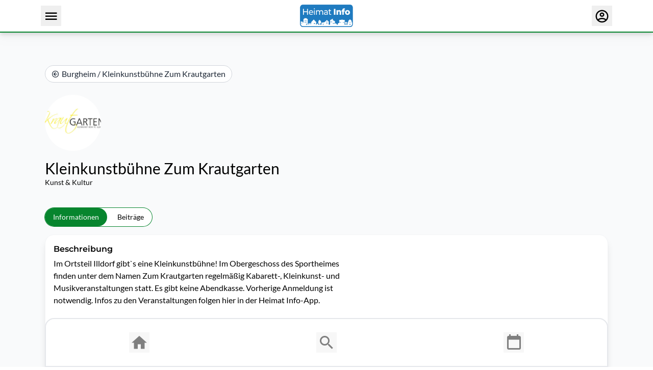

--- FILE ---
content_type: text/css; charset=utf-8
request_url: https://www.heimat-info.de/_nuxt/default.8uy1ZcV6.css
body_size: 390
content:
.text-shadow[data-v-9d8dfcd6]{text-shadow:0 0 10px #000}.banner[data-v-08f5be3a]{border-top-width:2px;left:0;position:fixed;right:0;width:100%;z-index:99997;--tw-border-opacity:1;border-color:rgb(209 213 219/var(--tw-border-opacity,1));--tw-bg-opacity:1;background-color:rgb(255 255 255/var(--tw-bg-opacity,1));padding:1rem;--tw-drop-shadow:drop-shadow(0 20px 13px rgba(0,0,0,.03)) drop-shadow(0 8px 5px rgba(0,0,0,.08));filter:var(--tw-blur) var(--tw-brightness) var(--tw-contrast) var(--tw-grayscale) var(--tw-hue-rotate) var(--tw-invert) var(--tw-saturate) var(--tw-sepia) var(--tw-drop-shadow)}.cookie-banner-enter-active[data-v-08f5be3a]{animation:slideInUp-08f5be3a .5s}.cookie-banner-leave-active[data-v-08f5be3a]{animation:slideOutDown-08f5be3a .5s}@keyframes slideInUp-08f5be3a{0%{transform:translate3d(0,200%,0);visibility:visible}to{transform:translateZ(0)}}.slideInUp[data-v-08f5be3a]{animation-name:slideInUp-08f5be3a}@keyframes slideOutDown-08f5be3a{0%{transform:translateZ(0)}to{transform:translate3d(0,200%,0);visibility:hidden}}.slideOutDown[data-v-08f5be3a]{animation-name:slideOutDown-08f5be3a}


--- FILE ---
content_type: text/javascript; charset=utf-8
request_url: https://www.heimat-info.de/_nuxt/B88fFss7.js
body_size: 284
content:
import{_ as o,c as r,o as s,a9 as n}from"./BmAvdptP.js";const t={},a={class:"bg-white rounded-large p-4 shadow-lg border-[1px] border-gray-100"};function _(e,c){return s(),r("div",a,[n(e.$slots,"default")])}const l=Object.assign(o(t,[["render",_]]),{__name:"HsCard"});export{l as _};


--- FILE ---
content_type: text/javascript; charset=utf-8
request_url: https://www.heimat-info.de/_nuxt/Bq3lGzoN.js
body_size: 665
content:
import{_ as s}from"./DbrXXPbA.js";import{e as c,c as i,f as _,s as l,b as e,x as t,o as n}from"./BmAvdptP.js";const m={class:"text-3xl mt-4 max-w-[85vw] break-words"},p={class:"text-sm break-words"},d=c({__name:"Header",props:{organization:{},category:{}},setup(a){const o=a;return(g,x)=>{const r=s;return n(),i("div",null,[o.organization.logoUrl?(n(),_(r,{key:0,class:"h-[110px] w-[110px] rounded-full object-center object-cover",src:o.organization.logoUrl,alt:"Profilbild",modifiers:{h:330,w:330}},null,8,["src"])):l("",!0),e("h1",m,t(o.organization.name),1),e("h4",p,t(o.category.name),1)])}}}),b=Object.assign(d,{__name:"HpOrganizationHeader"});export{b as _};


--- FILE ---
content_type: text/javascript; charset=utf-8
request_url: https://www.heimat-info.de/_nuxt/Cadw97Lr.js
body_size: 110
content:
import"./BmAvdptP.js";const m=""+new URL("heimatinfo-logo.DEQaHHmm.svg",import.meta.url).href;export{m as _};


--- FILE ---
content_type: text/javascript; charset=utf-8
request_url: https://www.heimat-info.de/_nuxt/BbnqKObs.js
body_size: 493
content:
import{A as c,g as l,bY as n,c1 as d,T as f}from"./BmAvdptP.js";import{u as i}from"./yUigQW31.js";const h=function(){return["iPad Simulator","iPhone Simulator","iPod Simulator","iPad","iPhone","iPod"].includes(navigator.platform)||navigator.userAgent.includes("Mac")&&"ontouchend"in document},y=()=>({isIos:h}),v=async(e,a,p)=>{const o=c(),s=l(),u=f();if(e.type!==n.Separator){if(e.type===n.Link||e.type===n.Link_Popup||e.type===n.Link_External||e.type===n.Internal_Navigation){if(!e.referenceId)return;const r=(await d.getById(e.referenceId))?.content??"";if(e.type===n.Internal_Navigation){await o.push(r),i(0,0,"auto");return}const t=r.startsWith("http")?r:`https://${r}`;if(!s.isMobileApp&&y().isIos()){window.location.href=t;return}if(s.isMobileApp){e.type===n.Link?window.location.href=t:e.type===n.Link_External?u.launchUrl(t,"external"):e.type===n.Link_Popup&&u.launchUrl(t,"in_app");return}window.open(t,"_blank");return}if(e.type===n.Submenu){await o.push(`/gemeinden/${a}/buerger-service/${e.referenceId}`),i(0,0,"auto");return}e.type===n.Page&&(await o.push(`/gemeinden/${a}/buerger-service/${p}/inhalt/${e.referenceId}`),i(0,0,"auto"))}};export{v as u};


--- FILE ---
content_type: text/javascript; charset=utf-8
request_url: https://www.heimat-info.de/_nuxt/ae1haAY8.js
body_size: 3095
content:
import{aB as L,bh as B,aI as S,bs as w,be as D,f as b,o as a,w as p,c as d,s as u,ab as i,a as v,bt as E,a7 as R,a9 as l,F as I,b as y,a3 as K,x as P,bf as x}from"./BmAvdptP.js";import{x as m}from"./CLs7nh7g.js";import{s as A}from"./CjSeWgSK.js";import $ from"./Bnbmod-p.js";import{F as O}from"./uHDMNQ83.js";import{s as V}from"./C9NG_Ely.js";import{u as j,b as F}from"./BaQgA52x.js";import{s as T}from"./CJhhVehZ.js";import{f as Z}from"./ZhWAdK_X.js";import"./Yf4dG4Tv.js";import"./9U5g39-l.js";import"./DDuvYW4Z.js";import"./DLhWdRnk.js";import"./B_vek8VR.js";import"./D7vFKwti.js";import"./jc0MLXVe.js";var z=`
    .p-drawer {
        display: flex;
        flex-direction: column;
        transform: translate3d(0px, 0px, 0px);
        position: relative;
        transition: transform 0.3s;
        background: dt('drawer.background');
        color: dt('drawer.color');
        border: 1px solid dt('drawer.border.color');
        box-shadow: dt('drawer.shadow');
    }

    .p-drawer-content {
        overflow-y: auto;
        flex-grow: 1;
        padding: dt('drawer.content.padding');
    }

    .p-drawer-header {
        display: flex;
        align-items: center;
        justify-content: space-between;
        flex-shrink: 0;
        padding: dt('drawer.header.padding');
    }

    .p-drawer-footer {
        padding: dt('drawer.footer.padding');
    }

    .p-drawer-title {
        font-weight: dt('drawer.title.font.weight');
        font-size: dt('drawer.title.font.size');
    }

    .p-drawer-full .p-drawer {
        transition: none;
        transform: none;
        width: 100vw !important;
        height: 100vh !important;
        max-height: 100%;
        top: 0px !important;
        left: 0px !important;
        border-width: 1px;
    }

    .p-drawer-left .p-drawer-enter-from,
    .p-drawer-left .p-drawer-leave-to {
        transform: translateX(-100%);
    }

    .p-drawer-right .p-drawer-enter-from,
    .p-drawer-right .p-drawer-leave-to {
        transform: translateX(100%);
    }

    .p-drawer-top .p-drawer-enter-from,
    .p-drawer-top .p-drawer-leave-to {
        transform: translateY(-100%);
    }

    .p-drawer-bottom .p-drawer-enter-from,
    .p-drawer-bottom .p-drawer-leave-to {
        transform: translateY(100%);
    }

    .p-drawer-full .p-drawer-enter-from,
    .p-drawer-full .p-drawer-leave-to {
        opacity: 0;
    }

    .p-drawer-full .p-drawer-enter-active,
    .p-drawer-full .p-drawer-leave-active {
        transition: opacity 400ms cubic-bezier(0.25, 0.8, 0.25, 1);
    }

    .p-drawer-left .p-drawer {
        width: 20rem;
        height: 100%;
        border-inline-end-width: 1px;
    }

    .p-drawer-right .p-drawer {
        width: 20rem;
        height: 100%;
        border-inline-start-width: 1px;
    }

    .p-drawer-top .p-drawer {
        height: 10rem;
        width: 100%;
        border-block-end-width: 1px;
    }

    .p-drawer-bottom .p-drawer {
        height: 10rem;
        width: 100%;
        border-block-start-width: 1px;
    }

    .p-drawer-left .p-drawer-content,
    .p-drawer-right .p-drawer-content,
    .p-drawer-top .p-drawer-content,
    .p-drawer-bottom .p-drawer-content {
        width: 100%;
        height: 100%;
    }

    .p-drawer-open {
        display: flex;
    }

    .p-drawer-mask:dir(rtl) {
        flex-direction: row-reverse;
    }
`,M={mask:function(t){var n=t.position,o=t.modal;return{position:"fixed",height:"100%",width:"100%",left:0,top:0,display:"flex",justifyContent:n==="left"?"flex-start":n==="right"?"flex-end":"center",alignItems:n==="top"?"flex-start":n==="bottom"?"flex-end":"center",pointerEvents:o?"auto":"none"}},root:{pointerEvents:"auto"}},N={mask:function(t){var n=t.instance,o=t.props,s=["left","right","top","bottom"],r=s.find(function(f){return f===o.position});return["p-drawer-mask",{"p-overlay-mask p-overlay-mask-enter":o.modal,"p-drawer-open":n.containerVisible,"p-drawer-full":n.fullScreen},r?"p-drawer-".concat(r):""]},root:function(t){var n=t.instance;return["p-drawer p-component",{"p-drawer-full":n.fullScreen}]},header:"p-drawer-header",title:"p-drawer-title",pcCloseButton:"p-drawer-close-button",content:"p-drawer-content",footer:"p-drawer-footer"},U=L.extend({name:"drawer",style:z,classes:N,inlineStyles:M}),X={name:"BaseDrawer",extends:T,props:{visible:{type:Boolean,default:!1},position:{type:String,default:"left"},header:{type:null,default:null},baseZIndex:{type:Number,default:0},autoZIndex:{type:Boolean,default:!0},dismissable:{type:Boolean,default:!0},showCloseIcon:{type:Boolean,default:!0},closeButtonProps:{type:Object,default:function(){return{severity:"secondary",text:!0,rounded:!0}}},closeIcon:{type:String,default:void 0},modal:{type:Boolean,default:!0},blockScroll:{type:Boolean,default:!1}},style:U,provide:function(){return{$pcDrawer:this,$parentInstance:this}}};function c(e){"@babel/helpers - typeof";return c=typeof Symbol=="function"&&typeof Symbol.iterator=="symbol"?function(t){return typeof t}:function(t){return t&&typeof Symbol=="function"&&t.constructor===Symbol&&t!==Symbol.prototype?"symbol":typeof t},c(e)}function h(e,t,n){return(t=Y(t))in e?Object.defineProperty(e,t,{value:n,enumerable:!0,configurable:!0,writable:!0}):e[t]=n,e}function Y(e){var t=q(e,"string");return c(t)=="symbol"?t:t+""}function q(e,t){if(c(e)!="object"||!e)return e;var n=e[Symbol.toPrimitive];if(n!==void 0){var o=n.call(e,t);if(c(o)!="object")return o;throw new TypeError("@@toPrimitive must return a primitive value.")}return(t==="string"?String:Number)(e)}var W={name:"Drawer",extends:X,inheritAttrs:!1,emits:["update:visible","show","after-show","hide","after-hide","before-hide"],data:function(){return{containerVisible:this.visible}},container:null,mask:null,content:null,headerContainer:null,footerContainer:null,closeButton:null,outsideClickListener:null,documentKeydownListener:null,watch:{dismissable:function(t){t?this.enableDocumentSettings():this.disableDocumentSettings()}},updated:function(){this.visible&&(this.containerVisible=this.visible)},beforeUnmount:function(){this.disableDocumentSettings(),this.mask&&this.autoZIndex&&m.clear(this.mask),this.container=null,this.mask=null},methods:{hide:function(){this.$emit("update:visible",!1)},onEnter:function(){this.$emit("show"),this.focus(),this.bindDocumentKeyDownListener(),this.autoZIndex&&m.set("modal",this.mask,this.baseZIndex||this.$primevue.config.zIndex.modal)},onAfterEnter:function(){this.enableDocumentSettings(),this.$emit("after-show")},onBeforeLeave:function(){this.modal&&!this.isUnstyled&&S(this.mask,"p-overlay-mask-leave"),this.$emit("before-hide")},onLeave:function(){this.$emit("hide")},onAfterLeave:function(){this.autoZIndex&&m.clear(this.mask),this.unbindDocumentKeyDownListener(),this.containerVisible=!1,this.disableDocumentSettings(),this.$emit("after-hide")},onMaskClick:function(t){this.dismissable&&this.modal&&this.mask===t.target&&this.hide()},focus:function(){var t=function(s){return s&&s.querySelector("[autofocus]")},n=this.$slots.header&&t(this.headerContainer);n||(n=this.$slots.default&&t(this.container),n||(n=this.$slots.footer&&t(this.footerContainer),n||(n=this.closeButton))),n&&B(n)},enableDocumentSettings:function(){this.dismissable&&!this.modal&&this.bindOutsideClickListener(),this.blockScroll&&F()},disableDocumentSettings:function(){this.unbindOutsideClickListener(),this.blockScroll&&j()},onKeydown:function(t){t.code==="Escape"&&this.hide()},containerRef:function(t){this.container=t},maskRef:function(t){this.mask=t},contentRef:function(t){this.content=t},headerContainerRef:function(t){this.headerContainer=t},footerContainerRef:function(t){this.footerContainer=t},closeButtonRef:function(t){this.closeButton=t?t.$el:void 0},bindDocumentKeyDownListener:function(){this.documentKeydownListener||(this.documentKeydownListener=this.onKeydown,document.addEventListener("keydown",this.documentKeydownListener))},unbindDocumentKeyDownListener:function(){this.documentKeydownListener&&(document.removeEventListener("keydown",this.documentKeydownListener),this.documentKeydownListener=null)},bindOutsideClickListener:function(){var t=this;this.outsideClickListener||(this.outsideClickListener=function(n){t.isOutsideClicked(n)&&t.hide()},document.addEventListener("click",this.outsideClickListener,!0))},unbindOutsideClickListener:function(){this.outsideClickListener&&(document.removeEventListener("click",this.outsideClickListener,!0),this.outsideClickListener=null)},isOutsideClicked:function(t){return this.container&&!this.container.contains(t.target)}},computed:{fullScreen:function(){return this.position==="full"},closeAriaLabel:function(){return this.$primevue.config.locale.aria?this.$primevue.config.locale.aria.close:void 0},dataP:function(){return Z(h(h(h({"full-screen":this.position==="full"},this.position,this.position),"open",this.containerVisible),"modal",this.modal))}},directives:{focustrap:O},components:{Button:$,Portal:V,TimesIcon:A}},G=["data-p"],H=["aria-modal","data-p"];function J(e,t,n,o,s,r){var f=w("Button"),k=w("Portal"),g=D("focustrap");return a(),b(k,null,{default:p(function(){return[s.containerVisible?(a(),d("div",i({key:0,ref:r.maskRef,onMousedown:t[0]||(t[0]=function(){return r.onMaskClick&&r.onMaskClick.apply(r,arguments)}),class:e.cx("mask"),style:e.sx("mask",!0,{position:e.position,modal:e.modal}),"data-p":r.dataP},e.ptm("mask")),[v(E,i({name:"p-drawer",onEnter:r.onEnter,onAfterEnter:r.onAfterEnter,onBeforeLeave:r.onBeforeLeave,onLeave:r.onLeave,onAfterLeave:r.onAfterLeave,appear:""},e.ptm("transition")),{default:p(function(){return[e.visible?R((a(),d("div",i({key:0,ref:r.containerRef,class:e.cx("root"),style:e.sx("root"),role:"complementary","aria-modal":e.modal,"data-p":r.dataP},e.ptmi("root")),[e.$slots.container?l(e.$slots,"container",{key:0,closeCallback:r.hide}):(a(),d(I,{key:1},[y("div",i({ref:r.headerContainerRef,class:e.cx("header")},e.ptm("header")),[l(e.$slots,"header",{class:K(e.cx("title"))},function(){return[e.header?(a(),d("div",i({key:0,class:e.cx("title")},e.ptm("title")),P(e.header),17)):u("",!0)]}),e.showCloseIcon?l(e.$slots,"closebutton",{key:0,closeCallback:r.hide},function(){return[v(f,i({ref:r.closeButtonRef,type:"button",class:e.cx("pcCloseButton"),"aria-label":r.closeAriaLabel,unstyled:e.unstyled,onClick:r.hide},e.closeButtonProps,{pt:e.ptm("pcCloseButton"),"data-pc-group-section":"iconcontainer"}),{icon:p(function(C){return[l(e.$slots,"closeicon",{},function(){return[(a(),b(x(e.closeIcon?"span":"TimesIcon"),i({class:[e.closeIcon,C.class]},e.ptm("pcCloseButton").icon),null,16,["class"]))]})]}),_:3},16,["class","aria-label","unstyled","onClick","pt"])]}):u("",!0)],16),y("div",i({ref:r.contentRef,class:e.cx("content")},e.ptm("content")),[l(e.$slots,"default")],16),e.$slots.footer?(a(),d("div",i({key:0,ref:r.footerContainerRef,class:e.cx("footer")},e.ptm("footer")),[l(e.$slots,"footer")],16)):u("",!0)],64))],16,H)),[[g]]):u("",!0)]}),_:3},16,["onEnter","onAfterEnter","onBeforeLeave","onLeave","onAfterLeave"])],16,G)):u("",!0)]}),_:3})}W.render=J;export{W as default};


--- FILE ---
content_type: text/javascript; charset=utf-8
request_url: https://www.heimat-info.de/_nuxt/DAxaFYvi.js
body_size: 4756
content:
import{aB as F,bz as K,aQ as U,cs as l,be as Z,c,o as r,f as u,bf as b,ab as a,s as k,F as R,b as w,x as I,b3 as _,a7 as V,bs as C,w as j,a as X,ct as H,r as Q}from"./BmAvdptP.js";import{x as v}from"./CLs7nh7g.js";import{s as W}from"./C9NG_Ely.js";import{s as B}from"./CJhhVehZ.js";import{s as E}from"./WcDbCkCs.js";import{s as O,a as T}from"./CfLaJGY_.js";import{s as Y}from"./CjSeWgSK.js";import{s as x}from"./BVDMVioJ.js";import{R as q}from"./B_vek8VR.js";import{f as z}from"./ZhWAdK_X.js";import"./DLhWdRnk.js";import"./Yf4dG4Tv.js";import"./D7vFKwti.js";import"./jc0MLXVe.js";var J=`
    .p-toast {
        width: dt('toast.width');
        white-space: pre-line;
        word-break: break-word;
    }

    .p-toast-message {
        margin: 0 0 1rem 0;
    }

    .p-toast-message-icon {
        flex-shrink: 0;
        font-size: dt('toast.icon.size');
        width: dt('toast.icon.size');
        height: dt('toast.icon.size');
    }

    .p-toast-message-content {
        display: flex;
        align-items: flex-start;
        padding: dt('toast.content.padding');
        gap: dt('toast.content.gap');
    }

    .p-toast-message-text {
        flex: 1 1 auto;
        display: flex;
        flex-direction: column;
        gap: dt('toast.text.gap');
    }

    .p-toast-summary {
        font-weight: dt('toast.summary.font.weight');
        font-size: dt('toast.summary.font.size');
    }

    .p-toast-detail {
        font-weight: dt('toast.detail.font.weight');
        font-size: dt('toast.detail.font.size');
    }

    .p-toast-close-button {
        display: flex;
        align-items: center;
        justify-content: center;
        overflow: hidden;
        position: relative;
        cursor: pointer;
        background: transparent;
        transition:
            background dt('toast.transition.duration'),
            color dt('toast.transition.duration'),
            outline-color dt('toast.transition.duration'),
            box-shadow dt('toast.transition.duration');
        outline-color: transparent;
        color: inherit;
        width: dt('toast.close.button.width');
        height: dt('toast.close.button.height');
        border-radius: dt('toast.close.button.border.radius');
        margin: -25% 0 0 0;
        right: -25%;
        padding: 0;
        border: none;
        user-select: none;
    }

    .p-toast-close-button:dir(rtl) {
        margin: -25% 0 0 auto;
        left: -25%;
        right: auto;
    }

    .p-toast-message-info,
    .p-toast-message-success,
    .p-toast-message-warn,
    .p-toast-message-error,
    .p-toast-message-secondary,
    .p-toast-message-contrast {
        border-width: dt('toast.border.width');
        border-style: solid;
        backdrop-filter: blur(dt('toast.blur'));
        border-radius: dt('toast.border.radius');
    }

    .p-toast-close-icon {
        font-size: dt('toast.close.icon.size');
        width: dt('toast.close.icon.size');
        height: dt('toast.close.icon.size');
    }

    .p-toast-close-button:focus-visible {
        outline-width: dt('focus.ring.width');
        outline-style: dt('focus.ring.style');
        outline-offset: dt('focus.ring.offset');
    }

    .p-toast-message-info {
        background: dt('toast.info.background');
        border-color: dt('toast.info.border.color');
        color: dt('toast.info.color');
        box-shadow: dt('toast.info.shadow');
    }

    .p-toast-message-info .p-toast-detail {
        color: dt('toast.info.detail.color');
    }

    .p-toast-message-info .p-toast-close-button:focus-visible {
        outline-color: dt('toast.info.close.button.focus.ring.color');
        box-shadow: dt('toast.info.close.button.focus.ring.shadow');
    }

    .p-toast-message-info .p-toast-close-button:hover {
        background: dt('toast.info.close.button.hover.background');
    }

    .p-toast-message-success {
        background: dt('toast.success.background');
        border-color: dt('toast.success.border.color');
        color: dt('toast.success.color');
        box-shadow: dt('toast.success.shadow');
    }

    .p-toast-message-success .p-toast-detail {
        color: dt('toast.success.detail.color');
    }

    .p-toast-message-success .p-toast-close-button:focus-visible {
        outline-color: dt('toast.success.close.button.focus.ring.color');
        box-shadow: dt('toast.success.close.button.focus.ring.shadow');
    }

    .p-toast-message-success .p-toast-close-button:hover {
        background: dt('toast.success.close.button.hover.background');
    }

    .p-toast-message-warn {
        background: dt('toast.warn.background');
        border-color: dt('toast.warn.border.color');
        color: dt('toast.warn.color');
        box-shadow: dt('toast.warn.shadow');
    }

    .p-toast-message-warn .p-toast-detail {
        color: dt('toast.warn.detail.color');
    }

    .p-toast-message-warn .p-toast-close-button:focus-visible {
        outline-color: dt('toast.warn.close.button.focus.ring.color');
        box-shadow: dt('toast.warn.close.button.focus.ring.shadow');
    }

    .p-toast-message-warn .p-toast-close-button:hover {
        background: dt('toast.warn.close.button.hover.background');
    }

    .p-toast-message-error {
        background: dt('toast.error.background');
        border-color: dt('toast.error.border.color');
        color: dt('toast.error.color');
        box-shadow: dt('toast.error.shadow');
    }

    .p-toast-message-error .p-toast-detail {
        color: dt('toast.error.detail.color');
    }

    .p-toast-message-error .p-toast-close-button:focus-visible {
        outline-color: dt('toast.error.close.button.focus.ring.color');
        box-shadow: dt('toast.error.close.button.focus.ring.shadow');
    }

    .p-toast-message-error .p-toast-close-button:hover {
        background: dt('toast.error.close.button.hover.background');
    }

    .p-toast-message-secondary {
        background: dt('toast.secondary.background');
        border-color: dt('toast.secondary.border.color');
        color: dt('toast.secondary.color');
        box-shadow: dt('toast.secondary.shadow');
    }

    .p-toast-message-secondary .p-toast-detail {
        color: dt('toast.secondary.detail.color');
    }

    .p-toast-message-secondary .p-toast-close-button:focus-visible {
        outline-color: dt('toast.secondary.close.button.focus.ring.color');
        box-shadow: dt('toast.secondary.close.button.focus.ring.shadow');
    }

    .p-toast-message-secondary .p-toast-close-button:hover {
        background: dt('toast.secondary.close.button.hover.background');
    }

    .p-toast-message-contrast {
        background: dt('toast.contrast.background');
        border-color: dt('toast.contrast.border.color');
        color: dt('toast.contrast.color');
        box-shadow: dt('toast.contrast.shadow');
    }

    .p-toast-message-contrast .p-toast-detail {
        color: dt('toast.contrast.detail.color');
    }

    .p-toast-message-contrast .p-toast-close-button:focus-visible {
        outline-color: dt('toast.contrast.close.button.focus.ring.color');
        box-shadow: dt('toast.contrast.close.button.focus.ring.shadow');
    }

    .p-toast-message-contrast .p-toast-close-button:hover {
        background: dt('toast.contrast.close.button.hover.background');
    }

    .p-toast-top-center {
        transform: translateX(-50%);
    }

    .p-toast-bottom-center {
        transform: translateX(-50%);
    }

    .p-toast-center {
        min-width: 20vw;
        transform: translate(-50%, -50%);
    }

    .p-toast-message-enter-from {
        opacity: 0;
        transform: translateY(50%);
    }

    .p-toast-message-leave-from {
        max-height: 1000px;
    }

    .p-toast .p-toast-message.p-toast-message-leave-to {
        max-height: 0;
        opacity: 0;
        margin-bottom: 0;
        overflow: hidden;
    }

    .p-toast-message-enter-active {
        transition:
            transform 0.3s,
            opacity 0.3s;
    }

    .p-toast-message-leave-active {
        transition:
            max-height 0.45s cubic-bezier(0, 1, 0, 1),
            opacity 0.3s,
            margin-bottom 0.3s;
    }
`;function d(t){"@babel/helpers - typeof";return d=typeof Symbol=="function"&&typeof Symbol.iterator=="symbol"?function(e){return typeof e}:function(e){return e&&typeof Symbol=="function"&&e.constructor===Symbol&&e!==Symbol.prototype?"symbol":typeof e},d(t)}function y(t,e,o){return(e=$(e))in t?Object.defineProperty(t,e,{value:o,enumerable:!0,configurable:!0,writable:!0}):t[e]=o,t}function $(t){var e=tt(t,"string");return d(e)=="symbol"?e:e+""}function tt(t,e){if(d(t)!="object"||!t)return t;var o=t[Symbol.toPrimitive];if(o!==void 0){var n=o.call(t,e);if(d(n)!="object")return n;throw new TypeError("@@toPrimitive must return a primitive value.")}return(e==="string"?String:Number)(t)}var et={root:function(e){var o=e.position;return{position:"fixed",top:o==="top-right"||o==="top-left"||o==="top-center"?"20px":o==="center"?"50%":null,right:(o==="top-right"||o==="bottom-right")&&"20px",bottom:(o==="bottom-left"||o==="bottom-right"||o==="bottom-center")&&"20px",left:o==="top-left"||o==="bottom-left"?"20px":o==="center"||o==="top-center"||o==="bottom-center"?"50%":null}}},ot={root:function(e){var o=e.props;return["p-toast p-component p-toast-"+o.position]},message:function(e){var o=e.props;return["p-toast-message",{"p-toast-message-info":o.message.severity==="info"||o.message.severity===void 0,"p-toast-message-warn":o.message.severity==="warn","p-toast-message-error":o.message.severity==="error","p-toast-message-success":o.message.severity==="success","p-toast-message-secondary":o.message.severity==="secondary","p-toast-message-contrast":o.message.severity==="contrast"}]},messageContent:"p-toast-message-content",messageIcon:function(e){var o=e.props;return["p-toast-message-icon",y(y(y(y({},o.infoIcon,o.message.severity==="info"),o.warnIcon,o.message.severity==="warn"),o.errorIcon,o.message.severity==="error"),o.successIcon,o.message.severity==="success")]},messageText:"p-toast-message-text",summary:"p-toast-summary",detail:"p-toast-detail",closeButton:"p-toast-close-button",closeIcon:"p-toast-close-icon"},nt=F.extend({name:"toast",style:J,classes:ot,inlineStyles:et}),st={name:"BaseToast",extends:B,props:{group:{type:String,default:null},position:{type:String,default:"top-right"},autoZIndex:{type:Boolean,default:!0},baseZIndex:{type:Number,default:0},breakpoints:{type:Object,default:null},closeIcon:{type:String,default:void 0},infoIcon:{type:String,default:void 0},warnIcon:{type:String,default:void 0},errorIcon:{type:String,default:void 0},successIcon:{type:String,default:void 0},closeButtonProps:{type:null,default:null},onMouseEnter:{type:Function,default:void 0},onMouseLeave:{type:Function,default:void 0},onClick:{type:Function,default:void 0}},style:nt,provide:function(){return{$pcToast:this,$parentInstance:this}}};function m(t){"@babel/helpers - typeof";return m=typeof Symbol=="function"&&typeof Symbol.iterator=="symbol"?function(e){return typeof e}:function(e){return e&&typeof Symbol=="function"&&e.constructor===Symbol&&e!==Symbol.prototype?"symbol":typeof e},m(t)}function rt(t,e,o){return(e=at(e))in t?Object.defineProperty(t,e,{value:o,enumerable:!0,configurable:!0,writable:!0}):t[e]=o,t}function at(t){var e=it(t,"string");return m(e)=="symbol"?e:e+""}function it(t,e){if(m(t)!="object"||!t)return t;var o=t[Symbol.toPrimitive];if(o!==void 0){var n=o.call(t,e);if(m(n)!="object")return n;throw new TypeError("@@toPrimitive must return a primitive value.")}return(e==="string"?String:Number)(t)}var D={name:"ToastMessage",hostName:"Toast",extends:B,emits:["close"],closeTimeout:null,createdAt:null,lifeRemaining:null,props:{message:{type:null,default:null},templates:{type:Object,default:null},closeIcon:{type:String,default:null},infoIcon:{type:String,default:null},warnIcon:{type:String,default:null},errorIcon:{type:String,default:null},successIcon:{type:String,default:null},closeButtonProps:{type:null,default:null},onMouseEnter:{type:Function,default:void 0},onMouseLeave:{type:Function,default:void 0},onClick:{type:Function,default:void 0}},mounted:function(){this.message.life&&(this.lifeRemaining=this.message.life,this.startTimeout())},beforeUnmount:function(){this.clearCloseTimeout()},methods:{startTimeout:function(){var e=this;this.createdAt=new Date().valueOf(),this.closeTimeout=setTimeout(function(){e.close({message:e.message,type:"life-end"})},this.lifeRemaining)},close:function(e){this.$emit("close",e)},onCloseClick:function(){this.clearCloseTimeout(),this.close({message:this.message,type:"close"})},clearCloseTimeout:function(){this.closeTimeout&&(clearTimeout(this.closeTimeout),this.closeTimeout=null)},onMessageClick:function(e){var o;(o=this.onClick)===null||o===void 0||o.call(this,{originalEvent:e,message:this.message})},handleMouseEnter:function(e){if(this.onMouseEnter){if(this.onMouseEnter({originalEvent:e,message:this.message}),e.defaultPrevented)return;this.message.life&&(this.lifeRemaining=this.createdAt+this.lifeRemaining-new Date().valueOf(),this.createdAt=null,this.clearCloseTimeout())}},handleMouseLeave:function(e){if(this.onMouseLeave){if(this.onMouseLeave({originalEvent:e,message:this.message}),e.defaultPrevented)return;this.message.life&&this.startTimeout()}}},computed:{iconComponent:function(){return{info:!this.infoIcon&&T,success:!this.successIcon&&E,warn:!this.warnIcon&&O,error:!this.errorIcon&&x}[this.message.severity]},closeAriaLabel:function(){return this.$primevue.config.locale.aria?this.$primevue.config.locale.aria.close:void 0},dataP:function(){return z(rt({},this.message.severity,this.message.severity))}},components:{TimesIcon:Y,InfoCircleIcon:T,CheckIcon:E,ExclamationTriangleIcon:O,TimesCircleIcon:x},directives:{ripple:q}};function f(t){"@babel/helpers - typeof";return f=typeof Symbol=="function"&&typeof Symbol.iterator=="symbol"?function(e){return typeof e}:function(e){return e&&typeof Symbol=="function"&&e.constructor===Symbol&&e!==Symbol.prototype?"symbol":typeof e},f(t)}function M(t,e){var o=Object.keys(t);if(Object.getOwnPropertySymbols){var n=Object.getOwnPropertySymbols(t);e&&(n=n.filter(function(i){return Object.getOwnPropertyDescriptor(t,i).enumerable})),o.push.apply(o,n)}return o}function A(t){for(var e=1;e<arguments.length;e++){var o=arguments[e]!=null?arguments[e]:{};e%2?M(Object(o),!0).forEach(function(n){lt(t,n,o[n])}):Object.getOwnPropertyDescriptors?Object.defineProperties(t,Object.getOwnPropertyDescriptors(o)):M(Object(o)).forEach(function(n){Object.defineProperty(t,n,Object.getOwnPropertyDescriptor(o,n))})}return t}function lt(t,e,o){return(e=ct(e))in t?Object.defineProperty(t,e,{value:o,enumerable:!0,configurable:!0,writable:!0}):t[e]=o,t}function ct(t){var e=ut(t,"string");return f(e)=="symbol"?e:e+""}function ut(t,e){if(f(t)!="object"||!t)return t;var o=t[Symbol.toPrimitive];if(o!==void 0){var n=o.call(t,e);if(f(n)!="object")return n;throw new TypeError("@@toPrimitive must return a primitive value.")}return(e==="string"?String:Number)(t)}var dt=["data-p"],mt=["data-p"],ft=["data-p"],pt=["data-p"],gt=["aria-label","data-p"];function bt(t,e,o,n,i,s){var h=Z("ripple");return r(),c("div",a({class:[t.cx("message"),o.message.styleClass],role:"alert","aria-live":"assertive","aria-atomic":"true","data-p":s.dataP},t.ptm("message"),{onClick:e[1]||(e[1]=function(){return s.onMessageClick&&s.onMessageClick.apply(s,arguments)}),onMouseenter:e[2]||(e[2]=function(){return s.handleMouseEnter&&s.handleMouseEnter.apply(s,arguments)}),onMouseleave:e[3]||(e[3]=function(){return s.handleMouseLeave&&s.handleMouseLeave.apply(s,arguments)})}),[o.templates.container?(r(),u(b(o.templates.container),{key:0,message:o.message,closeCallback:s.onCloseClick},null,8,["message","closeCallback"])):(r(),c("div",a({key:1,class:[t.cx("messageContent"),o.message.contentStyleClass]},t.ptm("messageContent")),[o.templates.message?(r(),u(b(o.templates.message),{key:1,message:o.message},null,8,["message"])):(r(),c(R,{key:0},[(r(),u(b(o.templates.messageicon?o.templates.messageicon:o.templates.icon?o.templates.icon:s.iconComponent&&s.iconComponent.name?s.iconComponent:"span"),a({class:t.cx("messageIcon")},t.ptm("messageIcon")),null,16,["class"])),w("div",a({class:t.cx("messageText"),"data-p":s.dataP},t.ptm("messageText")),[w("span",a({class:t.cx("summary"),"data-p":s.dataP},t.ptm("summary")),I(o.message.summary),17,ft),o.message.detail?(r(),c("div",a({key:0,class:t.cx("detail"),"data-p":s.dataP},t.ptm("detail")),I(o.message.detail),17,pt)):k("",!0)],16,mt)],64)),o.message.closable!==!1?(r(),c("div",_(a({key:2},t.ptm("buttonContainer"))),[V((r(),c("button",a({class:t.cx("closeButton"),type:"button","aria-label":s.closeAriaLabel,onClick:e[0]||(e[0]=function(){return s.onCloseClick&&s.onCloseClick.apply(s,arguments)}),autofocus:"","data-p":s.dataP},A(A({},o.closeButtonProps),t.ptm("closeButton"))),[(r(),u(b(o.templates.closeicon||"TimesIcon"),a({class:[t.cx("closeIcon"),o.closeIcon]},t.ptm("closeIcon")),null,16,["class"]))],16,gt)),[[h]])],16)):k("",!0)],16))],16,dt)}D.render=bt;function p(t){"@babel/helpers - typeof";return p=typeof Symbol=="function"&&typeof Symbol.iterator=="symbol"?function(e){return typeof e}:function(e){return e&&typeof Symbol=="function"&&e.constructor===Symbol&&e!==Symbol.prototype?"symbol":typeof e},p(t)}function yt(t,e,o){return(e=ht(e))in t?Object.defineProperty(t,e,{value:o,enumerable:!0,configurable:!0,writable:!0}):t[e]=o,t}function ht(t){var e=vt(t,"string");return p(e)=="symbol"?e:e+""}function vt(t,e){if(p(t)!="object"||!t)return t;var o=t[Symbol.toPrimitive];if(o!==void 0){var n=o.call(t,e);if(p(n)!="object")return n;throw new TypeError("@@toPrimitive must return a primitive value.")}return(e==="string"?String:Number)(t)}function wt(t){return It(t)||kt(t)||Pt(t)||St()}function St(){throw new TypeError(`Invalid attempt to spread non-iterable instance.
In order to be iterable, non-array objects must have a [Symbol.iterator]() method.`)}function Pt(t,e){if(t){if(typeof t=="string")return S(t,e);var o={}.toString.call(t).slice(8,-1);return o==="Object"&&t.constructor&&(o=t.constructor.name),o==="Map"||o==="Set"?Array.from(t):o==="Arguments"||/^(?:Ui|I)nt(?:8|16|32)(?:Clamped)?Array$/.test(o)?S(t,e):void 0}}function kt(t){if(typeof Symbol<"u"&&t[Symbol.iterator]!=null||t["@@iterator"]!=null)return Array.from(t)}function It(t){if(Array.isArray(t))return S(t)}function S(t,e){(e==null||e>t.length)&&(e=t.length);for(var o=0,n=Array(e);o<e;o++)n[o]=t[o];return n}var Ct=0,jt={name:"Toast",extends:st,inheritAttrs:!1,emits:["close","life-end"],data:function(){return{messages:[]}},styleElement:null,mounted:function(){l.on("add",this.onAdd),l.on("remove",this.onRemove),l.on("remove-group",this.onRemoveGroup),l.on("remove-all-groups",this.onRemoveAllGroups),this.breakpoints&&this.createStyle()},beforeUnmount:function(){this.destroyStyle(),this.$refs.container&&this.autoZIndex&&v.clear(this.$refs.container),l.off("add",this.onAdd),l.off("remove",this.onRemove),l.off("remove-group",this.onRemoveGroup),l.off("remove-all-groups",this.onRemoveAllGroups)},methods:{add:function(e){e.id==null&&(e.id=Ct++),this.messages=[].concat(wt(this.messages),[e])},remove:function(e){var o=this.messages.findIndex(function(n){return n.id===e.message.id});o!==-1&&(this.messages.splice(o,1),this.$emit(e.type,{message:e.message}))},onAdd:function(e){this.group==e.group&&this.add(e)},onRemove:function(e){this.remove({message:e,type:"close"})},onRemoveGroup:function(e){this.group===e&&(this.messages=[])},onRemoveAllGroups:function(){var e=this;this.messages.forEach(function(o){return e.$emit("close",{message:o})}),this.messages=[]},onEnter:function(){this.autoZIndex&&v.set("modal",this.$refs.container,this.baseZIndex||this.$primevue.config.zIndex.modal)},onLeave:function(){var e=this;this.$refs.container&&this.autoZIndex&&U(this.messages)&&setTimeout(function(){v.clear(e.$refs.container)},200)},createStyle:function(){if(!this.styleElement&&!this.isUnstyled){var e;this.styleElement=document.createElement("style"),this.styleElement.type="text/css",K(this.styleElement,"nonce",(e=this.$primevue)===null||e===void 0||(e=e.config)===null||e===void 0||(e=e.csp)===null||e===void 0?void 0:e.nonce),document.head.appendChild(this.styleElement);var o="";for(var n in this.breakpoints){var i="";for(var s in this.breakpoints[n])i+=s+":"+this.breakpoints[n][s]+"!important;";o+=`
                        @media screen and (max-width: `.concat(n,`) {
                            .p-toast[`).concat(this.$attrSelector,`] {
                                `).concat(i,`
                            }
                        }
                    `)}this.styleElement.innerHTML=o}},destroyStyle:function(){this.styleElement&&(document.head.removeChild(this.styleElement),this.styleElement=null)}},computed:{dataP:function(){return z(yt({},this.position,this.position))}},components:{ToastMessage:D,Portal:W}};function g(t){"@babel/helpers - typeof";return g=typeof Symbol=="function"&&typeof Symbol.iterator=="symbol"?function(e){return typeof e}:function(e){return e&&typeof Symbol=="function"&&e.constructor===Symbol&&e!==Symbol.prototype?"symbol":typeof e},g(t)}function L(t,e){var o=Object.keys(t);if(Object.getOwnPropertySymbols){var n=Object.getOwnPropertySymbols(t);e&&(n=n.filter(function(i){return Object.getOwnPropertyDescriptor(t,i).enumerable})),o.push.apply(o,n)}return o}function Et(t){for(var e=1;e<arguments.length;e++){var o=arguments[e]!=null?arguments[e]:{};e%2?L(Object(o),!0).forEach(function(n){Ot(t,n,o[n])}):Object.getOwnPropertyDescriptors?Object.defineProperties(t,Object.getOwnPropertyDescriptors(o)):L(Object(o)).forEach(function(n){Object.defineProperty(t,n,Object.getOwnPropertyDescriptor(o,n))})}return t}function Ot(t,e,o){return(e=Tt(e))in t?Object.defineProperty(t,e,{value:o,enumerable:!0,configurable:!0,writable:!0}):t[e]=o,t}function Tt(t){var e=xt(t,"string");return g(e)=="symbol"?e:e+""}function xt(t,e){if(g(t)!="object"||!t)return t;var o=t[Symbol.toPrimitive];if(o!==void 0){var n=o.call(t,e);if(g(n)!="object")return n;throw new TypeError("@@toPrimitive must return a primitive value.")}return(e==="string"?String:Number)(t)}var Mt=["data-p"];function At(t,e,o,n,i,s){var h=C("ToastMessage"),N=C("Portal");return r(),u(N,null,{default:j(function(){return[w("div",a({ref:"container",class:t.cx("root"),style:t.sx("root",!0,{position:t.position}),"data-p":s.dataP},t.ptmi("root")),[X(H,a({name:"p-toast-message",tag:"div",onEnter:s.onEnter,onLeave:s.onLeave},Et({},t.ptm("transition"))),{default:j(function(){return[(r(!0),c(R,null,Q(i.messages,function(P){return r(),u(h,{key:P.id,message:P,templates:t.$slots,closeIcon:t.closeIcon,infoIcon:t.infoIcon,warnIcon:t.warnIcon,errorIcon:t.errorIcon,successIcon:t.successIcon,closeButtonProps:t.closeButtonProps,onMouseEnter:t.onMouseEnter,onMouseLeave:t.onMouseLeave,onClick:t.onClick,unstyled:t.unstyled,onClose:e[0]||(e[0]=function(G){return s.remove(G)}),pt:t.pt},null,8,["message","templates","closeIcon","infoIcon","warnIcon","errorIcon","successIcon","closeButtonProps","onMouseEnter","onMouseLeave","onClick","unstyled","pt"])}),128))]}),_:1},16,["onEnter","onLeave"])],16,Mt)]}),_:1})}jt.render=At;export{jt as default};


--- FILE ---
content_type: text/javascript; charset=utf-8
request_url: https://www.heimat-info.de/_nuxt/DpWEsz4z.js
body_size: 3345
content:
import{aB as T,aC as L,aD as y,aE as d,aF as v,aG as m,aH as O,aI as A,aJ as H,aK as x,aL as _,aM as S,aN as B,aO as C,aP as f,aQ as b}from"./BmAvdptP.js";import{s as h}from"./jc0MLXVe.js";import{x as $}from"./CLs7nh7g.js";import{C as M}from"./B5HxQ_ng.js";import{B as D}from"./D7vFKwti.js";var k=`
    .p-tooltip {
        position: absolute;
        display: none;
        max-width: dt('tooltip.max.width');
    }

    .p-tooltip-right,
    .p-tooltip-left {
        padding: 0 dt('tooltip.gutter');
    }

    .p-tooltip-top,
    .p-tooltip-bottom {
        padding: dt('tooltip.gutter') 0;
    }

    .p-tooltip-text {
        white-space: pre-line;
        word-break: break-word;
        background: dt('tooltip.background');
        color: dt('tooltip.color');
        padding: dt('tooltip.padding');
        box-shadow: dt('tooltip.shadow');
        border-radius: dt('tooltip.border.radius');
    }

    .p-tooltip-arrow {
        position: absolute;
        width: 0;
        height: 0;
        border-color: transparent;
        border-style: solid;
    }

    .p-tooltip-right .p-tooltip-arrow {
        margin-top: calc(-1 * dt('tooltip.gutter'));
        border-width: dt('tooltip.gutter') dt('tooltip.gutter') dt('tooltip.gutter') 0;
        border-right-color: dt('tooltip.background');
    }

    .p-tooltip-left .p-tooltip-arrow {
        margin-top: calc(-1 * dt('tooltip.gutter'));
        border-width: dt('tooltip.gutter') 0 dt('tooltip.gutter') dt('tooltip.gutter');
        border-left-color: dt('tooltip.background');
    }

    .p-tooltip-top .p-tooltip-arrow {
        margin-left: calc(-1 * dt('tooltip.gutter'));
        border-width: dt('tooltip.gutter') dt('tooltip.gutter') 0 dt('tooltip.gutter');
        border-top-color: dt('tooltip.background');
        border-bottom-color: dt('tooltip.background');
    }

    .p-tooltip-bottom .p-tooltip-arrow {
        margin-left: calc(-1 * dt('tooltip.gutter'));
        border-width: 0 dt('tooltip.gutter') dt('tooltip.gutter') dt('tooltip.gutter');
        border-top-color: dt('tooltip.background');
        border-bottom-color: dt('tooltip.background');
    }
`,R={root:"p-tooltip p-component",arrow:"p-tooltip-arrow",text:"p-tooltip-text"},I=T.extend({name:"tooltip-directive",style:k,classes:R}),W=D.extend({style:I});function z(i,t){return K(i)||P(i,t)||j(i,t)||F()}function F(){throw new TypeError(`Invalid attempt to destructure non-iterable instance.
In order to be iterable, non-array objects must have a [Symbol.iterator]() method.`)}function j(i,t){if(i){if(typeof i=="string")return E(i,t);var e={}.toString.call(i).slice(8,-1);return e==="Object"&&i.constructor&&(e=i.constructor.name),e==="Map"||e==="Set"?Array.from(i):e==="Arguments"||/^(?:Ui|I)nt(?:8|16|32)(?:Clamped)?Array$/.test(e)?E(i,t):void 0}}function E(i,t){(t==null||t>i.length)&&(t=i.length);for(var e=0,o=Array(t);e<t;e++)o[e]=i[e];return o}function P(i,t){var e=i==null?null:typeof Symbol<"u"&&i[Symbol.iterator]||i["@@iterator"];if(e!=null){var o,n,r,a,p=[],l=!0,s=!1;try{if(r=(e=e.call(i)).next,t!==0)for(;!(l=(o=r.call(e)).done)&&(p.push(o.value),p.length!==t);l=!0);}catch(c){s=!0,n=c}finally{try{if(!l&&e.return!=null&&(a=e.return(),Object(a)!==a))return}finally{if(s)throw n}}return p}}function K(i){if(Array.isArray(i))return i}function w(i,t,e){return(t=U(t))in i?Object.defineProperty(i,t,{value:e,enumerable:!0,configurable:!0,writable:!0}):i[t]=e,i}function U(i){var t=V(i,"string");return u(t)=="symbol"?t:t+""}function V(i,t){if(u(i)!="object"||!i)return i;var e=i[Symbol.toPrimitive];if(e!==void 0){var o=e.call(i,t);if(u(o)!="object")return o;throw new TypeError("@@toPrimitive must return a primitive value.")}return(t==="string"?String:Number)(i)}function u(i){"@babel/helpers - typeof";return u=typeof Symbol=="function"&&typeof Symbol.iterator=="symbol"?function(t){return typeof t}:function(t){return t&&typeof Symbol=="function"&&t.constructor===Symbol&&t!==Symbol.prototype?"symbol":typeof t},u(i)}var Y=W.extend("tooltip",{beforeMount:function(t,e){var o,n=this.getTarget(t);if(n.$_ptooltipModifiers=this.getModifiers(e),e.value){if(typeof e.value=="string")n.$_ptooltipValue=e.value,n.$_ptooltipDisabled=!1,n.$_ptooltipEscape=!0,n.$_ptooltipClass=null,n.$_ptooltipFitContent=!0,n.$_ptooltipIdAttr=h("pv_id")+"_tooltip",n.$_ptooltipShowDelay=0,n.$_ptooltipHideDelay=0,n.$_ptooltipAutoHide=!0;else if(u(e.value)==="object"&&e.value){if(b(e.value.value)||e.value.value.trim()==="")return;n.$_ptooltipValue=e.value.value,n.$_ptooltipDisabled=!!e.value.disabled===e.value.disabled?e.value.disabled:!1,n.$_ptooltipEscape=!!e.value.escape===e.value.escape?e.value.escape:!0,n.$_ptooltipClass=e.value.class||"",n.$_ptooltipFitContent=!!e.value.fitContent===e.value.fitContent?e.value.fitContent:!0,n.$_ptooltipIdAttr=e.value.id||h("pv_id")+"_tooltip",n.$_ptooltipShowDelay=e.value.showDelay||0,n.$_ptooltipHideDelay=e.value.hideDelay||0,n.$_ptooltipAutoHide=!!e.value.autoHide===e.value.autoHide?e.value.autoHide:!0}}else return;n.$_ptooltipZIndex=(o=e.instance.$primevue)===null||o===void 0||(o=o.config)===null||o===void 0||(o=o.zIndex)===null||o===void 0?void 0:o.tooltip,this.bindEvents(n,e),t.setAttribute("data-pd-tooltip",!0)},updated:function(t,e){var o=this.getTarget(t);if(o.$_ptooltipModifiers=this.getModifiers(e),this.unbindEvents(o),!!e.value){if(typeof e.value=="string")o.$_ptooltipValue=e.value,o.$_ptooltipDisabled=!1,o.$_ptooltipEscape=!0,o.$_ptooltipClass=null,o.$_ptooltipIdAttr=o.$_ptooltipIdAttr||h("pv_id")+"_tooltip",o.$_ptooltipShowDelay=0,o.$_ptooltipHideDelay=0,o.$_ptooltipAutoHide=!0,this.bindEvents(o,e);else if(u(e.value)==="object"&&e.value)if(b(e.value.value)||e.value.value.trim()===""){this.unbindEvents(o,e);return}else o.$_ptooltipValue=e.value.value,o.$_ptooltipDisabled=!!e.value.disabled===e.value.disabled?e.value.disabled:!1,o.$_ptooltipEscape=!!e.value.escape===e.value.escape?e.value.escape:!0,o.$_ptooltipClass=e.value.class||"",o.$_ptooltipFitContent=!!e.value.fitContent===e.value.fitContent?e.value.fitContent:!0,o.$_ptooltipIdAttr=e.value.id||o.$_ptooltipIdAttr||h("pv_id")+"_tooltip",o.$_ptooltipShowDelay=e.value.showDelay||0,o.$_ptooltipHideDelay=e.value.hideDelay||0,o.$_ptooltipAutoHide=!!e.value.autoHide===e.value.autoHide?e.value.autoHide:!0,this.bindEvents(o,e)}},unmounted:function(t,e){var o=this.getTarget(t);this.hide(t,0),this.remove(o),this.unbindEvents(o,e),o.$_ptooltipScrollHandler&&(o.$_ptooltipScrollHandler.destroy(),o.$_ptooltipScrollHandler=null)},timer:void 0,methods:{bindEvents:function(t,e){var o=this,n=t.$_ptooltipModifiers;n.focus?(t.$_ptooltipFocusEvent=function(r){return o.onFocus(r,e)},t.$_ptooltipBlurEvent=this.onBlur.bind(this),t.addEventListener("focus",t.$_ptooltipFocusEvent),t.addEventListener("blur",t.$_ptooltipBlurEvent)):(t.$_ptooltipMouseEnterEvent=function(r){return o.onMouseEnter(r,e)},t.$_ptooltipMouseLeaveEvent=this.onMouseLeave.bind(this),t.$_ptooltipClickEvent=this.onClick.bind(this),t.addEventListener("mouseenter",t.$_ptooltipMouseEnterEvent),t.addEventListener("mouseleave",t.$_ptooltipMouseLeaveEvent),t.addEventListener("click",t.$_ptooltipClickEvent)),t.$_ptooltipKeydownEvent=this.onKeydown.bind(this),t.addEventListener("keydown",t.$_ptooltipKeydownEvent),t.$_pWindowResizeEvent=this.onWindowResize.bind(this,t)},unbindEvents:function(t){var e=t.$_ptooltipModifiers;e.focus?(t.removeEventListener("focus",t.$_ptooltipFocusEvent),t.$_ptooltipFocusEvent=null,t.removeEventListener("blur",t.$_ptooltipBlurEvent),t.$_ptooltipBlurEvent=null):(t.removeEventListener("mouseenter",t.$_ptooltipMouseEnterEvent),t.$_ptooltipMouseEnterEvent=null,t.removeEventListener("mouseleave",t.$_ptooltipMouseLeaveEvent),t.$_ptooltipMouseLeaveEvent=null,t.removeEventListener("click",t.$_ptooltipClickEvent),t.$_ptooltipClickEvent=null),t.removeEventListener("keydown",t.$_ptooltipKeydownEvent),window.removeEventListener("resize",t.$_pWindowResizeEvent),t.$_ptooltipId&&this.remove(t)},bindScrollListener:function(t){var e=this;t.$_ptooltipScrollHandler||(t.$_ptooltipScrollHandler=new M(t,function(){e.hide(t)})),t.$_ptooltipScrollHandler.bindScrollListener()},unbindScrollListener:function(t){t.$_ptooltipScrollHandler&&t.$_ptooltipScrollHandler.unbindScrollListener()},onMouseEnter:function(t,e){var o=t.currentTarget,n=o.$_ptooltipShowDelay;this.show(o,e,n)},onMouseLeave:function(t){var e=t.currentTarget,o=e.$_ptooltipHideDelay,n=e.$_ptooltipAutoHide;if(n)this.hide(e,o);else{var r=f(t.target,"data-pc-name")==="tooltip"||f(t.target,"data-pc-section")==="arrow"||f(t.target,"data-pc-section")==="text"||f(t.relatedTarget,"data-pc-name")==="tooltip"||f(t.relatedTarget,"data-pc-section")==="arrow"||f(t.relatedTarget,"data-pc-section")==="text";!r&&this.hide(e,o)}},onFocus:function(t,e){var o=t.currentTarget,n=o.$_ptooltipShowDelay;this.show(o,e,n)},onBlur:function(t){var e=t.currentTarget,o=e.$_ptooltipHideDelay;this.hide(e,o)},onClick:function(t){var e=t.currentTarget,o=e.$_ptooltipHideDelay;this.hide(e,o)},onKeydown:function(t){var e=t.currentTarget,o=e.$_ptooltipHideDelay;t.code==="Escape"&&this.hide(t.currentTarget,o)},onWindowResize:function(t){C()||this.hide(t),window.removeEventListener("resize",t.$_pWindowResizeEvent)},tooltipActions:function(t,e){if(!(t.$_ptooltipDisabled||!S(t))){var o=this.create(t,e);this.align(t),!this.isUnstyled()&&B(o,250);var n=this;window.addEventListener("resize",t.$_pWindowResizeEvent),o.addEventListener("mouseleave",function r(){n.hide(t),o.removeEventListener("mouseleave",r),t.removeEventListener("mouseenter",t.$_ptooltipMouseEnterEvent),setTimeout(function(){return t.addEventListener("mouseenter",t.$_ptooltipMouseEnterEvent)},50)}),this.bindScrollListener(t),$.set("tooltip",o,t.$_ptooltipZIndex)}},show:function(t,e,o){var n=this;o!==void 0?this.timer=setTimeout(function(){return n.tooltipActions(t,e)},o):this.tooltipActions(t,e)},tooltipRemoval:function(t){this.remove(t),this.unbindScrollListener(t),window.removeEventListener("resize",t.$_pWindowResizeEvent)},hide:function(t,e){var o=this;clearTimeout(this.timer),e!==void 0?setTimeout(function(){return o.tooltipRemoval(t)},e):this.tooltipRemoval(t)},getTooltipElement:function(t){return document.getElementById(t.$_ptooltipId)},getArrowElement:function(t){var e=this.getTooltipElement(t);return y(e,'[data-pc-section="arrow"]')},create:function(t){var e=t.$_ptooltipModifiers,o=_("div",{class:!this.isUnstyled()&&this.cx("arrow"),"p-bind":this.ptm("arrow",{context:e})}),n=_("div",{class:!this.isUnstyled()&&this.cx("text"),"p-bind":this.ptm("text",{context:e})});t.$_ptooltipEscape?(n.innerHTML="",n.appendChild(document.createTextNode(t.$_ptooltipValue))):n.innerHTML=t.$_ptooltipValue;var r=_("div",w(w({id:t.$_ptooltipIdAttr,role:"tooltip",style:{display:"inline-block",width:t.$_ptooltipFitContent?"fit-content":void 0,pointerEvents:!this.isUnstyled()&&t.$_ptooltipAutoHide&&"none"},class:[!this.isUnstyled()&&this.cx("root"),t.$_ptooltipClass]},this.$attrSelector,""),"p-bind",this.ptm("root",{context:e})),o,n);return document.body.appendChild(r),t.$_ptooltipId=r.id,this.$el=r,r},remove:function(t){if(t){var e=this.getTooltipElement(t);e&&e.parentElement&&($.clear(e),document.body.removeChild(e)),t.$_ptooltipId=null}},align:function(t){var e=t.$_ptooltipModifiers;e.top?(this.alignTop(t),this.isOutOfBounds(t)&&(this.alignBottom(t),this.isOutOfBounds(t)&&this.alignTop(t))):e.left?(this.alignLeft(t),this.isOutOfBounds(t)&&(this.alignRight(t),this.isOutOfBounds(t)&&(this.alignTop(t),this.isOutOfBounds(t)&&(this.alignBottom(t),this.isOutOfBounds(t)&&this.alignLeft(t))))):e.bottom?(this.alignBottom(t),this.isOutOfBounds(t)&&(this.alignTop(t),this.isOutOfBounds(t)&&this.alignBottom(t))):(this.alignRight(t),this.isOutOfBounds(t)&&(this.alignLeft(t),this.isOutOfBounds(t)&&(this.alignTop(t),this.isOutOfBounds(t)&&(this.alignBottom(t),this.isOutOfBounds(t)&&this.alignRight(t)))))},getHostOffset:function(t){var e=t.getBoundingClientRect(),o=e.left+H(),n=e.top+x();return{left:o,top:n}},alignRight:function(t){this.preAlign(t,"right");var e=this.getTooltipElement(t),o=this.getArrowElement(t),n=this.getHostOffset(t),r=n.left+d(t),a=n.top+(v(t)-v(e))/2;e.style.left=r+"px",e.style.top=a+"px",o.style.top="50%",o.style.right=null,o.style.bottom=null,o.style.left="0"},alignLeft:function(t){this.preAlign(t,"left");var e=this.getTooltipElement(t),o=this.getArrowElement(t),n=this.getHostOffset(t),r=n.left-d(e),a=n.top+(v(t)-v(e))/2;e.style.left=r+"px",e.style.top=a+"px",o.style.top="50%",o.style.right="0",o.style.bottom=null,o.style.left=null},alignTop:function(t){this.preAlign(t,"top");var e=this.getTooltipElement(t),o=this.getArrowElement(t),n=d(e),r=d(t),a=m(),p=a.width,l=this.getHostOffset(t),s=l.left+(r-n)/2,c=l.top-v(e);s<0?s=0:s+n>p&&(s=Math.floor(l.left+r-n)),e.style.left=s+"px",e.style.top=c+"px";var g=l.left-this.getHostOffset(e).left+r/2;o.style.top=null,o.style.right=null,o.style.bottom="0",o.style.left=g+"px"},alignBottom:function(t){this.preAlign(t,"bottom");var e=this.getTooltipElement(t),o=this.getArrowElement(t),n=d(e),r=d(t),a=m(),p=a.width,l=this.getHostOffset(t),s=l.left+(r-n)/2,c=l.top+v(t);s<0?s=0:s+n>p&&(s=Math.floor(l.left+r-n)),e.style.left=s+"px",e.style.top=c+"px";var g=l.left-this.getHostOffset(e).left+r/2;o.style.top="0",o.style.right=null,o.style.bottom=null,o.style.left=g+"px"},preAlign:function(t,e){var o=this.getTooltipElement(t);o.style.left="-999px",o.style.top="-999px",O(o,"p-tooltip-".concat(o.$_ptooltipPosition)),!this.isUnstyled()&&A(o,"p-tooltip-".concat(e)),o.$_ptooltipPosition=e,o.setAttribute("data-p-position",e)},isOutOfBounds:function(t){var e=this.getTooltipElement(t),o=e.getBoundingClientRect(),n=o.top,r=o.left,a=d(e),p=v(e),l=m();return r+a>l.width||r<0||n<0||n+p>l.height},getTarget:function(t){var e;return L(t,"p-inputwrapper")&&(e=y(t,"input"))!==null&&e!==void 0?e:t},getModifiers:function(t){return t.modifiers&&Object.keys(t.modifiers).length?t.modifiers:t.arg&&u(t.arg)==="object"?Object.entries(t.arg).reduce(function(e,o){var n=z(o,2),r=n[0],a=n[1];return(r==="event"||r==="position")&&(e[a]=!0),e},{}):{}}}});export{Y as T};


--- FILE ---
content_type: text/javascript; charset=utf-8
request_url: https://www.heimat-info.de/_nuxt/RJsgPprm.js
body_size: 549
content:
import u from"./DhsQ8E9w.js";import{e as d,p as i,f as r,o as c,t as _,q as f}from"./BmAvdptP.js";const V=d({__name:"Switch",props:{modelValue:{type:Boolean},disabled:{type:Boolean}},emits:["update:modelValue"],setup(a,{emit:l}){const e=i({get(){return n.modelValue},set(o){s("update:modelValue",o)}}),n=a,s=l;return(o,t)=>{const m=u;return c(),r(m,{modelValue:f(e),"onUpdate:modelValue":t[0]||(t[0]=p=>_(e)?e.value=p:null),disabled:o.disabled},null,8,["modelValue","disabled"])}}}),B=Object.assign(V,{__name:"PrimevueInputSwitch"});export{B as _};


--- FILE ---
content_type: text/javascript; charset=utf-8
request_url: https://www.heimat-info.de/_nuxt/CFVG_Je0.js
body_size: 1791
content:
import L from"./Bnbmod-p.js";import{aB as S,cp as u,bs as b,f as m,o as r,aj as p,w as l,a9 as f,a as v,ab as a,b as d,c as h,s as j,F as y,bf as k,a3 as B,x as F}from"./BmAvdptP.js";import I from"./CTJnuyI8.js";import{s as D}from"./CJhhVehZ.js";import"./9U5g39-l.js";import"./Yf4dG4Tv.js";import"./DDuvYW4Z.js";import"./ZhWAdK_X.js";import"./DLhWdRnk.js";import"./B_vek8VR.js";import"./D7vFKwti.js";import"./jc0MLXVe.js";import"./CLs7nh7g.js";import"./CjSeWgSK.js";import"./uHDMNQ83.js";import"./C9NG_Ely.js";import"./BaQgA52x.js";var E=`
    .p-confirmdialog .p-dialog-content {
        display: flex;
        align-items: center;
        gap: dt('confirmdialog.content.gap');
    }

    .p-confirmdialog-icon {
        color: dt('confirmdialog.icon.color');
        font-size: dt('confirmdialog.icon.size');
        width: dt('confirmdialog.icon.size');
        height: dt('confirmdialog.icon.size');
    }
`,A={root:"p-confirmdialog",icon:"p-confirmdialog-icon",message:"p-confirmdialog-message",pcRejectButton:"p-confirmdialog-reject-button",pcAcceptButton:"p-confirmdialog-accept-button"},O=S.extend({name:"confirmdialog",style:E,classes:A}),R={name:"BaseConfirmDialog",extends:D,props:{group:String,breakpoints:{type:Object,default:null},draggable:{type:Boolean,default:!0}},style:O,provide:function(){return{$pcConfirmDialog:this,$parentInstance:this}}},P={name:"ConfirmDialog",extends:R,confirmListener:null,closeListener:null,data:function(){return{visible:!1,confirmation:null}},mounted:function(){var e=this;this.confirmListener=function(i){i&&i.group===e.group&&(e.confirmation=i,e.confirmation.onShow&&e.confirmation.onShow(),e.visible=!0)},this.closeListener=function(){e.visible=!1,e.confirmation=null},u.on("confirm",this.confirmListener),u.on("close",this.closeListener)},beforeUnmount:function(){u.off("confirm",this.confirmListener),u.off("close",this.closeListener)},methods:{accept:function(){this.confirmation.accept&&this.confirmation.accept(),this.visible=!1},reject:function(){this.confirmation.reject&&this.confirmation.reject(),this.visible=!1},onHide:function(){this.confirmation.onHide&&this.confirmation.onHide(),this.visible=!1}},computed:{appendTo:function(){return this.confirmation?this.confirmation.appendTo:"body"},target:function(){return this.confirmation?this.confirmation.target:null},modal:function(){return this.confirmation?this.confirmation.modal==null?!0:this.confirmation.modal:!0},header:function(){return this.confirmation?this.confirmation.header:null},message:function(){return this.confirmation?this.confirmation.message:null},blockScroll:function(){return this.confirmation?this.confirmation.blockScroll:!0},position:function(){return this.confirmation?this.confirmation.position:null},acceptLabel:function(){if(this.confirmation){var e,i=this.confirmation;return i.acceptLabel||((e=i.acceptProps)===null||e===void 0?void 0:e.label)||this.$primevue.config.locale.accept}return this.$primevue.config.locale.accept},rejectLabel:function(){if(this.confirmation){var e,i=this.confirmation;return i.rejectLabel||((e=i.rejectProps)===null||e===void 0?void 0:e.label)||this.$primevue.config.locale.reject}return this.$primevue.config.locale.reject},acceptIcon:function(){var e;return this.confirmation?this.confirmation.acceptIcon:(e=this.confirmation)!==null&&e!==void 0&&e.acceptProps?this.confirmation.acceptProps.icon:null},rejectIcon:function(){var e;return this.confirmation?this.confirmation.rejectIcon:(e=this.confirmation)!==null&&e!==void 0&&e.rejectProps?this.confirmation.rejectProps.icon:null},autoFocusAccept:function(){return this.confirmation.defaultFocus===void 0||this.confirmation.defaultFocus==="accept"},autoFocusReject:function(){return this.confirmation.defaultFocus==="reject"},closeOnEscape:function(){return this.confirmation?this.confirmation.closeOnEscape:!0}},components:{Dialog:I,Button:L}};function T(n,e,i,w,t,o){var g=b("Button"),C=b("Dialog");return r(),m(C,{visible:t.visible,"onUpdate:visible":[e[2]||(e[2]=function(c){return t.visible=c}),o.onHide],role:"alertdialog",class:B(n.cx("root")),modal:o.modal,header:o.header,blockScroll:o.blockScroll,appendTo:o.appendTo,position:o.position,breakpoints:n.breakpoints,closeOnEscape:o.closeOnEscape,draggable:n.draggable,pt:n.pt,unstyled:n.unstyled},p({default:l(function(){return[n.$slots.container?j("",!0):(r(),h(y,{key:0},[n.$slots.message?(r(),m(k(n.$slots.message),{key:1,message:t.confirmation},null,8,["message"])):(r(),h(y,{key:0},[f(n.$slots,"icon",{},function(){return[n.$slots.icon?(r(),m(k(n.$slots.icon),{key:0,class:B(n.cx("icon"))},null,8,["class"])):t.confirmation.icon?(r(),h("span",a({key:1,class:[t.confirmation.icon,n.cx("icon")]},n.ptm("icon")),null,16)):j("",!0)]}),d("span",a({class:n.cx("message")},n.ptm("message")),F(o.message),17)],64))],64))]}),_:2},[n.$slots.container?{name:"container",fn:l(function(c){return[f(n.$slots,"container",{message:t.confirmation,closeCallback:c.onclose,acceptCallback:o.accept,rejectCallback:o.reject})]}),key:"0"}:void 0,n.$slots.container?void 0:{name:"footer",fn:l(function(){var c;return[v(g,a({class:[n.cx("pcRejectButton"),t.confirmation.rejectClass],autofocus:o.autoFocusReject,unstyled:n.unstyled,text:((c=t.confirmation.rejectProps)===null||c===void 0?void 0:c.text)||!1,onClick:e[0]||(e[0]=function(s){return o.reject()})},t.confirmation.rejectProps,{label:o.rejectLabel,pt:n.ptm("pcRejectButton")}),p({_:2},[o.rejectIcon||n.$slots.rejecticon?{name:"icon",fn:l(function(s){return[f(n.$slots,"rejecticon",{},function(){return[d("span",a({class:[o.rejectIcon,s.class]},n.ptm("pcRejectButton").icon,{"data-pc-section":"rejectbuttonicon"}),null,16)]})]}),key:"0"}:void 0]),1040,["class","autofocus","unstyled","text","label","pt"]),v(g,a({label:o.acceptLabel,class:[n.cx("pcAcceptButton"),t.confirmation.acceptClass],autofocus:o.autoFocusAccept,unstyled:n.unstyled,onClick:e[1]||(e[1]=function(s){return o.accept()})},t.confirmation.acceptProps,{pt:n.ptm("pcAcceptButton")}),p({_:2},[o.acceptIcon||n.$slots.accepticon?{name:"icon",fn:l(function(s){return[f(n.$slots,"accepticon",{},function(){return[d("span",a({class:[o.acceptIcon,s.class]},n.ptm("pcAcceptButton").icon,{"data-pc-section":"acceptbuttonicon"}),null,16)]})]}),key:"0"}:void 0]),1040,["label","class","autofocus","unstyled","pt"])]}),key:"1"}]),1032,["visible","class","modal","header","blockScroll","appendTo","position","breakpoints","closeOnEscape","draggable","onUpdate:visible","pt","unstyled"])}P.render=T;export{P as default};
